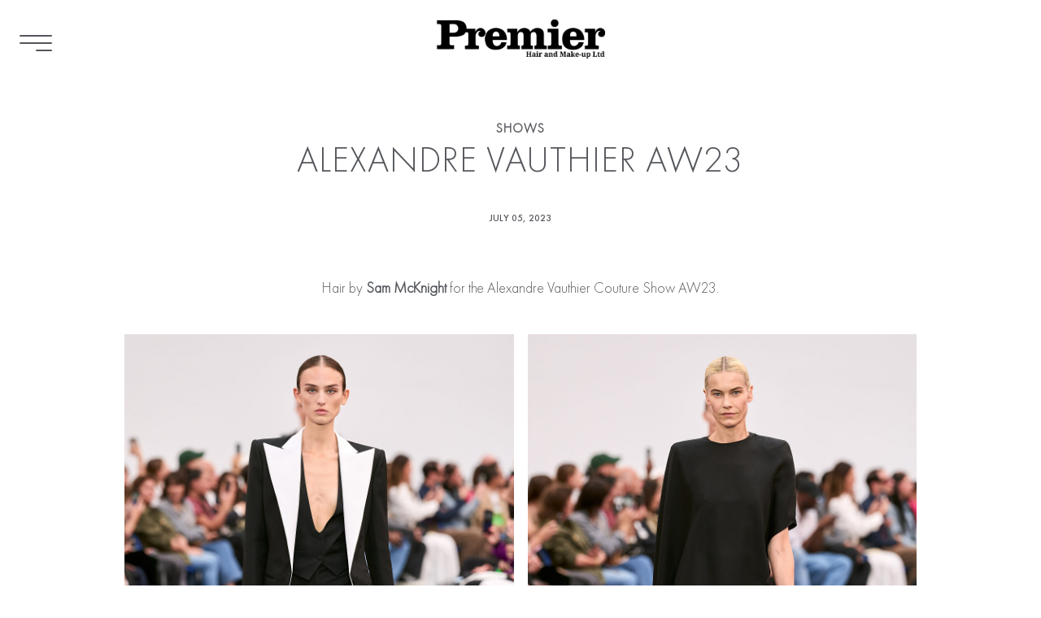

--- FILE ---
content_type: text/html; charset=UTF-8
request_url: https://www.premierhairandmakeup.com/news/3135-alexandre-vauthier-aw23/
body_size: 14574
content:
<!DOCTYPE html PUBLIC "-//W3C//DTD XHTML 1.0 Strict//EN" "http://www.w3.org/TR/xhtml1/DTD/xhtml1-strict.dtd">
<html xmlns="http://www.w3.org/1999/xhtml">
<head>
    <!--[if IE]><meta http-equiv="X-UA-Compatible" content="IE=edge,chrome=1"><![endif]-->
    <meta name="viewport" content="width=device-width,initial-scale=1" />
        <script type="text/javascript" src="https://www.premierhairandmakeup.com/js/jquery/jquery-1.11.0.min.js"></script>
    <script type="text/javascript" src="https://www.premierhairandmakeup.com/js/lazyload/jquery.lazyload.min.js" ></script>
    <script type="text/javascript" src="https://www.premierhairandmakeup.com/js/smartresize/smartresize.js" ></script>
    <script type="text/javascript" src="https://www.premierhairandmakeup.com/js/list/mediaslide.list.js" ></script>
    <script type="text/javascript" src="https://www.premierhairandmakeup.com/js/nanoscroller/jquery.nanoscroller.js" ></script>
    <script type="text/javascript" src="https://www.premierhairandmakeup.com/js/upload/jquery.form.min.js" ></script>
    <script type="text/javascript" src="https://static21.mediaslide.com/1.2/js/book/mediaslide.book.min.js"></script>
    <script type="text/javascript" src="https://www.premierhairandmakeup.com/js/infinitescroll/jquery.infinitescroll.min.js" ></script>
    <script type="text/javascript" src="https://www.premierhairandmakeup.com/js/masonry/masonry.pkgd.min.js"></script>
    <script type="text/javascript" src="https://www.premierhairandmakeup.com/js/slick/slick.js"></script>
    <script src="https://ajax.googleapis.com/ajax/libs/jqueryui/1.8/jquery-ui.min.js"></script>
    <script src='https://www.google.com/recaptcha/api.js'></script>
    <link href="https://www.premierhairandmakeup.com/js/slick/slick.css" rel="stylesheet" type="text/css" />
    <link href="https://www.premierhairandmakeup.com/js/slick/slick-theme.css" rel="stylesheet" type="text/css" />
    <link href="https://www.premierhairandmakeup.com/js/rrssb/rrssb.css" rel="stylesheet" type="text/css" />
    <link href="https://www.premierhairandmakeup.com/css/mediaslide.css?v=1.1" rel="stylesheet" type="text/css" />
    <link href="https://www.premierhairandmakeup.com/css/responsive.css?v=1.0" rel="stylesheet" type="text/css" />
    <link href="https://www.premierhairandmakeup.com/css/hover.css" rel="stylesheet" type="text/css" />
    <link href="https://www.premierhairandmakeup.com/css/animate.min.css" rel="stylesheet" type="text/css" />
    <link rel="stylesheet" href="https://www.premierhairandmakeup.com/js/font-awesome/css/font-awesome.min.css">
    <link rel="icon" href="https://www.premierhairandmakeup.com/images/favicon.ico" />
    <!-- Opera Speed Dial -->
    <link rel="icon" type="image/png" href="https://www.premierhairandmakeup.com/favicon/fav_opera.png" />
    <!-- Standard Favicon -->
    <link rel="icon" type="image/x-icon" href="https://www.premierhairandmakeup.com/favicon/favicon.ico" />
    <!-- For iPhone: -->
    <link rel="apple-touch-icon-precomposed" href="https://www.premierhairandmakeup.com/favicon/fav_iphone.png" />
    <!-- For iPad: -->
    <link rel="apple-touch-icon-precomposed" sizes="72x72" href="https://www.premierhairandmakeup.com/favicon/fav_ipad.png" />
    <!-- For iPhone 4 Retina display: -->
    <link rel="apple-touch-icon-precomposed" sizes="114x114" href="https://www.premierhairandmakeup.com/favicon/fav_iphoneRT.png" />
    <script src='https://www.google.com/recaptcha/api.js'></script>
        <title>ALEXANDRE VAUTHIER AW23</title>
<meta http-equiv="Content-Type" content="text/xhtml+xml; charset=utf-8" />
<meta name="robots" content="index, follow, all" />
<meta name="AUTHOR" content="mediaslide.com" />
<meta name="copyright" content="mediaslide.com" />

<!-- for Google -->
<meta name="description" content="Hair by Sam McKnight for the Alexandre Vauthier Couture Show AW23." />
<meta name="keywords" content="Shows" />

<!-- for Facebook -->          
<meta property="og:title" content="ALEXANDRE VAUTHIER AW23" />
<meta property="og:type" content="article" />
<meta property="og:image" content="https://mediaslide-europe.storage.googleapis.com/premierhairandmakeup/pictures/1/5164/large-1688559418-1802e70760eaaf1f4789ef3bb378e845.jpg" />
<meta property="og:url" content="https://www.premierhairandmakeup.com/news/3135-alexandre-vauthier-aw23/" />
<meta property="og:description" content="Hair by Sam McKnight for the Alexandre Vauthier Couture Show AW23." />

<!-- for Twitter -->          
<meta name="twitter:card" content="summary" />
<meta name="twitter:title" content="ALEXANDRE VAUTHIER AW23" />
<meta name="twitter:description" content="Hair by Sam McKnight for the Alexandre Vauthier Couture Show AW23." />
<meta name="twitter:image" content="https://mediaslide-europe.storage.googleapis.com/premierhairandmakeup/pictures/1/5164/large-1688559418-1802e70760eaaf1f4789ef3bb378e845.jpg" />
</head>
<body style="position: relative"><div class="menuMap">
    <div class="menuClose">
        <a href="#" onclick="closeMenuMap(); return false;">
            <!DOCTYPE svg PUBLIC '-//W3C//DTD SVG 1.1//EN' 'http://www.w3.org/Graphics/SVG/1.1/DTD/svg11.dtd'>
            <svg width="100%" version="1.1" xmlns="http://www.w3.org/2000/svg" height="100%" viewBox="0 0 64 64" xmlns:xlink="http://www.w3.org/1999/xlink" enable-background="new 0 0 64 64">
                <g>
                    <path fill="#FFFFFF" d="M28.941,31.786L0.613,60.114c-0.787,0.787-0.787,2.062,0,2.849c0.393,0.394,0.909,0.59,1.424,0.59   c0.516,0,1.031-0.196,1.424-0.59l28.541-28.541l28.541,28.541c0.394,0.394,0.909,0.59,1.424,0.59c0.515,0,1.031-0.196,1.424-0.59   c0.787-0.787,0.787-2.062,0-2.849L35.064,31.786L63.41,3.438c0.787-0.787,0.787-2.062,0-2.849c-0.787-0.786-2.062-0.786-2.848,0   L32.003,29.15L3.441,0.59c-0.787-0.786-2.061-0.786-2.848,0c-0.787,0.787-0.787,2.062,0,2.849L28.941,31.786z"/>
                </g>
            </svg>
        </a>
    </div>
    <div id="menuContentNav" class="menuContent">
        <ul id="nav">
            <li>
                <a href="https://www.premierhairandmakeup.com/">Home</a>
            </li>
            <li>
                <a href="https://www.premierhairandmakeup.com/hair/">Hair</a>
            </li>
            <li>
                <a href="https://www.premierhairandmakeup.com/makeup/">Make-up</a>
            </li>
            <li>
                <a href="https://www.premierhairandmakeup.com/grooming/">Grooming</a>
            </li>
            <li>
                <a href="https://www.premierhairandmakeup.com/nails/">Nails</a>
            </li>
            <li>
                <a href="https://www.premierhairandmakeup.com/stylists/">Stylists</a>
            </li>
            <li>
                <a href="https://www.premierhairandmakeup.com/special-bookings/">Special Bookings</a>
            </li>
            <li>
                <a href="https://www.premierhairandmakeup.com/premier-atelier/">Premier Atelier</a>
            </li>
            <li>
                <a href="https://www.premierhairandmakeup.com/about/">About</a>
            </li>
            <li>
                <a href="https://www.premierhairandmakeup.com/contact/">Contact</a>
            </li>
            <li>
                <a href="https://www.premierhairandmakeup.com/news/">Latest News</a>
            </li>
        </ul>
    </div>
</div>
<div class="menu">
    <div class="menuDesktop">
        <div class="menuList">
            <div class="menuContent">
                <a href="#" onclick="openMenuMap(); return false;">
                    <!-- Generator: Adobe Illustrator 16.0.0, SVG Export Plug-In . SVG Version: 6.00 Build 0)  -->
                    <!DOCTYPE svg PUBLIC "-//W3C//DTD SVG 1.1//EN" "http://www.w3.org/Graphics/SVG/1.1/DTD/svg11.dtd">
                    <div class="menuDesktopReoder">
                        <div class="hamburgerContainer">
                            <div class="hamburgerBorder"></div>
                            <div class="hamburgerBorder"></div>
                            <div class="hamburgerBorder hamburgerBorderThird"></div>
                        </div>
                    </div>
                </a>
            </div>
        </div>
        <div class="menuLogo">
            <div class="menuContent" style="position: relative;">
                <a href="https://www.premierhairandmakeup.com/">
                    <img src="https://www.premierhairandmakeup.com/images/logo.png" style="width: 208px" alt="Premier Hair and Make-up" title="Premier Hair and Make-up" pagespeed_no_transform />
                </a>
                                <div class="menuDesktopContent"></div>
            </div>
        </div>
        <div class="menuFilter">
            <div class="menuContent">
                <div class="menuOptions">
                                                                            </div>
                            </div>
        </div>
        <div class="clear"></div>
    </div>
    <div class="menuMobile">
        <div id="mobile-menu">
            <div>
                <a id="mobile-menu-open" onclick="return false;" href="#">
                    <div class="hamburgerContainer" style="width: 30px; position: absolute; left: 11px; top: -2px;">
                        <div class="hamburgerBorder" style="margin-bottom: 4px;"></div>
                        <div class="hamburgerBorder" style="margin-bottom: 4px;"></div>
                        <div class="hamburgerBorder" style="margin-bottom: 4px;"></div>
                    </div>
                </a>
            </div>
                            <div class="logoMobile">
                    <a href="https://www.premierhairandmakeup.com/">
                        <img src="https://www.premierhairandmakeup.com/images/logo.png" style="width: 100%; padding-top: 10px;" pagespeed_no_transform />
                    </a>
                </div>
                        <div style="position: absolute; top: -20px; right: -4px;">
                <div class="menuFilter">
                    <div class="menuContent">
                        <div class="menuOptions">
                                                                                                                                                                                                                                                        </div>
                                            </div>
                </div>
            </div>
        </div>
        <div id="mobile-menu-content">
            <div class="menuClose" style="width: 16px;">
                <a href="#" onclick="closeMobileMenu(); return false;">
                    <!DOCTYPE svg PUBLIC '-//W3C//DTD SVG 1.1//EN' 'http://www.w3.org/Graphics/SVG/1.1/DTD/svg11.dtd'>
                    <svg width="100%" version="1.1" xmlns="http://www.w3.org/2000/svg" height="100%" viewBox="0 0 64 64" xmlns:xlink="http://www.w3.org/1999/xlink" enable-background="new 0 0 64 64">
                        <g>
                            <path fill="#FFFFFF" d="M28.941,31.786L0.613,60.114c-0.787,0.787-0.787,2.062,0,2.849c0.393,0.394,0.909,0.59,1.424,0.59   c0.516,0,1.031-0.196,1.424-0.59l28.541-28.541l28.541,28.541c0.394,0.394,0.909,0.59,1.424,0.59c0.515,0,1.031-0.196,1.424-0.59   c0.787-0.787,0.787-2.062,0-2.849L35.064,31.786L63.41,3.438c0.787-0.787,0.787-2.062,0-2.849c-0.787-0.786-2.062-0.786-2.848,0   L32.003,29.15L3.441,0.59c-0.787-0.786-2.061-0.786-2.848,0c-0.787,0.787-0.787,2.062,0,2.849L28.941,31.786z"/>
                        </g>
                    </svg>
                </a>
            </div>
            <ul id="nav">
                <li>
                    <a href="https://www.premierhairandmakeup.com/">Home</a>
                </li>
                <li>
                    <a href="https://www.premierhairandmakeup.com/hair/">Hair</a>
                </li>
                <li>
                    <a href="https://www.premierhairandmakeup.com/makeup/">Make-up</a>
                </li>
                <li>
                    <a href="https://www.premierhairandmakeup.com/grooming/">Grooming</a>
                </li>
                <!--                <li>-->
                <!--                    <a href="http://--><!--/hair-and-makeup/">Hair and Make-up</a>-->
                <!--                </li>-->
                <li>
                    <a href="https://www.premierhairandmakeup.com/nails/">Nails</a>
                </li>
                <li>
                    <a href="https://www.premierhairandmakeup.com/stylists/">Stylists</a>
                </li>
                <li>
                    <a href="https://www.premierhairandmakeup.com/special-bookings/">Special Bookings</a>
                </li>
                <li>
                    <a href="https://www.premierhairandmakeup.com/premier-atelier/">Premier Atelier</a>
                </li>
                <li>
                    <a href="https://www.premierhairandmakeup.com/about/">about</a>
                </li>
                <li>
                    <a href="https://www.premierhairandmakeup.com/contact/">contact</a>
                </li>
                <li>
                    <a href="https://www.premierhairandmakeup.com/news/">Latest News</a>
                </li>
            </ul>
        </div>
        <div id="searchBar" class="submenu">
            <div class="searchBarInput">
                <input type="text" name="searchModels" class="searchModels" placeholder="Type any name" />
            </div>
        </div>
    </div>
</div>
<script>
    $(document).ready(function () {
        openMenuMap = function () {
            var window_top = $(window).scrollTop();
            $('.menuMap').animate({
                "top": 0,
            }, 1000, 'easeOutExpo');
            $('.menuList').css('opacity', 0);
            $('body').css('overflow', 'hidden');
            hideMenuSubOptions();
        };
        closeMenuMap = function () {
            $('.menuMap').animate({
                "top": $(window).height() * -1,
            }, 1000, 'easeOutExpo');
            $('.menuList').css('opacity', 1);
            $('body').css('overflow', 'visible');
        };

        showMenuSubOptions = function () {
            $('.page, #navigation, .footer, .menuList, .menuLogo').css({
                'opacity': 0.3
            });
            $('.menuSubOptions').css({
                'z-index' : 1,
                'opacity': 1
            });
            $('.menuOption').css({
                'color': '#FFFFFF',
                'z-index': 2
            });
            $('.menuSubOptions').css('right', 0);
            $('.menuSubOptions').css('pointer-events', 'auto');
            $('.menuOption span').html('Close');
            $('.menuOption span').parent().attr('onclick', 'hideMenuSubOptions(); return false;')
        };

        showMenuSubOptionsAuto = function () {
            $('.menuSubOptions').css({
                'z-index' : 1,
                'opacity': 1
            });
            $('.menuOption').css({
                'color': '#FFFFFF',
                'z-index': 2
            });
            $('.menuSubOptions').css('right', 0);
            $('.menuSubOptions').css('pointer-events', 'auto');
            $('.menuOption span').html('Close');
            $('.menuOption span').parent().attr('onclick', 'hideMenuSubOptions(); return false;')
        };

        hideMenuSubOptions = function () {
            $('.page, #navigation, .footer, .menuList, .menuLogo').css({
                'opacity': 1
            });
            $('.menuSubOptions').css({
                'z-index' : -1,
//				'opacity': 0
            });
            $('.menuOption').css({
                'color': '#53565Menub',
                'z-index': 1
            });
            var more_right = 0;
            if($(window).width() < 750) {
                more_right = 250;
            }
            $('.menuSubOptions').css('right', -$('.menuSubOptions').outerWidth() - more_right);
            $('.menuSubOptions').css('pointer-events', 'none');
            $('.menuOption span').html('Menu');
            $('.menuOption span').parent().attr('onclick', 'showMenuSubOptions(); return false;')
        };

        $('.showMonths').click(function () {
            $(this).siblings('.showOnClick').slideDown();
        });
        $('.menuSearchIcon').click(function () {
            $('#searchNews').submit();
        });
        $("#searchValueNew").on('keyup', function(event){
            if(event.which == 13) {
                $('#searchNews').submit();
            }
        });
        $(document).on('keyup', function (event) {
            if (event.keyCode == 27) {
                closeMenuMap();
            }
        });

        $('#mobile-menu-open').click(function () {

            $('.hamburgerBorder:nth-child(3)').animate({
                width: '100%',
            }, 500, function() {
                openMobileMenu();
            });

        });

        $('.menuDesktopReoder').hover(function () {
            $('.hamburgerBorder:nth-child(3)').animate({
                "width": "100%"
            }, {
                duration: 500,
            });
        }, function () {
            $('.hamburgerBorder:nth-child(3)').animate({
                "width": "50%"
            }, {
                duration: 500,
            });
        });
    });
</script>
<div class="newsDetailPopup">
    <div class="newsDetailPopupContainer">
        <div class="newsDetailPopupContent">
            <div class="newsDetailBook">
                                    <div> 
                        <span style="position: relative; display: inline-block;">
                            <div class="topLeft">
                                <div class="modelBookPrev">
                                    Prev
                                </div>
                            </div>
                            <div class="bottomRight" style="bottom: 6px; right: -27px;">
                                <div class="modelBookNext">
                                    Next
                                </div>
                            </div>
                            <img src="https://www.premierhairandmakeup.com/images/grey.gif" data-lazy="https://mediaslide-europe.storage.googleapis.com/premierhairandmakeup/pictures/1/5164/large-1688559418-1802e70760eaaf1f4789ef3bb378e845.jpg" />
                       </span>
                    </div>                    <div> 
                        <span style="position: relative; display: inline-block;">
                            <div class="topLeft">
                                <div class="modelBookPrev">
                                    Prev
                                </div>
                            </div>
                            <div class="bottomRight" style="bottom: 6px; right: -27px;">
                                <div class="modelBookNext">
                                    Next
                                </div>
                            </div>
                            <img src="https://www.premierhairandmakeup.com/images/grey.gif" data-lazy="https://mediaslide-europe.storage.googleapis.com/premierhairandmakeup/pictures/1/5164/large-1688559389-9501f1383dae2ed15977d2eb545b29b3.jpg" />
                       </span>
                    </div>                    <div> 
                        <span style="position: relative; display: inline-block;">
                            <div class="topLeft">
                                <div class="modelBookPrev">
                                    Prev
                                </div>
                            </div>
                            <div class="bottomRight" style="bottom: 6px; right: -27px;">
                                <div class="modelBookNext">
                                    Next
                                </div>
                            </div>
                            <img src="https://www.premierhairandmakeup.com/images/grey.gif" data-lazy="https://mediaslide-europe.storage.googleapis.com/premierhairandmakeup/pictures/1/5164/large-1688559396-e6d633cda3b8e477f2708260e52ff2b3.jpg" />
                       </span>
                    </div>                    <div> 
                        <span style="position: relative; display: inline-block;">
                            <div class="topLeft">
                                <div class="modelBookPrev">
                                    Prev
                                </div>
                            </div>
                            <div class="bottomRight" style="bottom: 6px; right: -27px;">
                                <div class="modelBookNext">
                                    Next
                                </div>
                            </div>
                            <img src="https://www.premierhairandmakeup.com/images/grey.gif" data-lazy="https://mediaslide-europe.storage.googleapis.com/premierhairandmakeup/pictures/1/5164/large-1688559425-434ae19d68f4c9b80dace4f1caa7fb0a.jpg" />
                       </span>
                    </div>                    <div> 
                        <span style="position: relative; display: inline-block;">
                            <div class="topLeft">
                                <div class="modelBookPrev">
                                    Prev
                                </div>
                            </div>
                            <div class="bottomRight" style="bottom: 6px; right: -27px;">
                                <div class="modelBookNext">
                                    Next
                                </div>
                            </div>
                            <img src="https://www.premierhairandmakeup.com/images/grey.gif" data-lazy="https://mediaslide-europe.storage.googleapis.com/premierhairandmakeup/pictures/1/5164/large-1688559432-4d2a5f11d4aad8f505f5c3fca239b03c.jpg" />
                       </span>
                    </div>                    <div> 
                        <span style="position: relative; display: inline-block;">
                            <div class="topLeft">
                                <div class="modelBookPrev">
                                    Prev
                                </div>
                            </div>
                            <div class="bottomRight" style="bottom: 6px; right: -27px;">
                                <div class="modelBookNext">
                                    Next
                                </div>
                            </div>
                            <img src="https://www.premierhairandmakeup.com/images/grey.gif" data-lazy="https://mediaslide-europe.storage.googleapis.com/premierhairandmakeup/pictures/1/5164/large-1688559382-6e3442be58730faa6f734942e48f8971.jpg" />
                       </span>
                    </div>                    <div> 
                        <span style="position: relative; display: inline-block;">
                            <div class="topLeft">
                                <div class="modelBookPrev">
                                    Prev
                                </div>
                            </div>
                            <div class="bottomRight" style="bottom: 6px; right: -27px;">
                                <div class="modelBookNext">
                                    Next
                                </div>
                            </div>
                            <img src="https://www.premierhairandmakeup.com/images/grey.gif" data-lazy="https://mediaslide-europe.storage.googleapis.com/premierhairandmakeup/pictures/1/5164/large-1688559374-005a62bec0539841a3eaeb376499fb70.jpg" />
                       </span>
                    </div>                    <div> 
                        <span style="position: relative; display: inline-block;">
                            <div class="topLeft">
                                <div class="modelBookPrev">
                                    Prev
                                </div>
                            </div>
                            <div class="bottomRight" style="bottom: 6px; right: -27px;">
                                <div class="modelBookNext">
                                    Next
                                </div>
                            </div>
                            <img src="https://www.premierhairandmakeup.com/images/grey.gif" data-lazy="https://mediaslide-europe.storage.googleapis.com/premierhairandmakeup/pictures/1/5164/large-1688559366-3b35130bd5beaf4d0a82b33a580b907b.jpg" />
                       </span>
                    </div>                    <div> 
                        <span style="position: relative; display: inline-block;">
                            <div class="topLeft">
                                <div class="modelBookPrev">
                                    Prev
                                </div>
                            </div>
                            <div class="bottomRight" style="bottom: 6px; right: -27px;">
                                <div class="modelBookNext">
                                    Next
                                </div>
                            </div>
                            <img src="https://www.premierhairandmakeup.com/images/grey.gif" data-lazy="https://mediaslide-europe.storage.googleapis.com/premierhairandmakeup/pictures/1/5164/large-1688559403-339e8f10e14016f250502bdd55f12a66.jpg" />
                       </span>
                    </div>                    <div> 
                        <span style="position: relative; display: inline-block;">
                            <div class="topLeft">
                                <div class="modelBookPrev">
                                    Prev
                                </div>
                            </div>
                            <div class="bottomRight" style="bottom: 6px; right: -27px;">
                                <div class="modelBookNext">
                                    Next
                                </div>
                            </div>
                            <img src="https://www.premierhairandmakeup.com/images/grey.gif" data-lazy="https://mediaslide-europe.storage.googleapis.com/premierhairandmakeup/pictures/1/5164/large-1688559410-546aef136710296a5c6d4dc5ee9e2b86.jpg" />
                       </span>
                    </div>                    <div> 
                        <span style="position: relative; display: inline-block;">
                            <div class="topLeft">
                                <div class="modelBookPrev">
                                    Prev
                                </div>
                            </div>
                            <div class="bottomRight" style="bottom: 6px; right: -27px;">
                                <div class="modelBookNext">
                                    Next
                                </div>
                            </div>
                            <img src="https://www.premierhairandmakeup.com/images/grey.gif" data-lazy="https://mediaslide-europe.storage.googleapis.com/premierhairandmakeup/pictures/1/5164/large-1688559439-6477c4ec52b02bf70e122dadba931ae0.jpg" />
                       </span>
                    </div>                    <div> 
                        <span style="position: relative; display: inline-block;">
                            <div class="topLeft">
                                <div class="modelBookPrev">
                                    Prev
                                </div>
                            </div>
                            <div class="bottomRight" style="bottom: 6px; right: -27px;">
                                <div class="modelBookNext">
                                    Next
                                </div>
                            </div>
                            <img src="https://www.premierhairandmakeup.com/images/grey.gif" data-lazy="https://mediaslide-europe.storage.googleapis.com/premierhairandmakeup/pictures/1/5164/large-1688559446-19799fda804d42b10f06e013cf6bd4d9.jpg" />
                       </span>
                    </div>                    <div> 
                        <span style="position: relative; display: inline-block;">
                            <div class="topLeft">
                                <div class="modelBookPrev">
                                    Prev
                                </div>
                            </div>
                            <div class="bottomRight" style="bottom: 6px; right: -27px;">
                                <div class="modelBookNext">
                                    Next
                                </div>
                            </div>
                            <img src="https://www.premierhairandmakeup.com/images/grey.gif" data-lazy="https://mediaslide-europe.storage.googleapis.com/premierhairandmakeup/pictures/1/5164/large-1688559453-f8cb6a366424e2e319c2cac89ae9464d.jpg" />
                       </span>
                    </div>                    <div> 
                        <span style="position: relative; display: inline-block;">
                            <div class="topLeft">
                                <div class="modelBookPrev">
                                    Prev
                                </div>
                            </div>
                            <div class="bottomRight" style="bottom: 6px; right: -27px;">
                                <div class="modelBookNext">
                                    Next
                                </div>
                            </div>
                            <img src="https://www.premierhairandmakeup.com/images/grey.gif" data-lazy="https://mediaslide-europe.storage.googleapis.com/premierhairandmakeup/pictures/1/5164/large-1688559460-f3903d269c6b48a0c57d8b89049eb9e0.jpg" />
                       </span>
                    </div>                    <div> 
                        <span style="position: relative; display: inline-block;">
                            <div class="topLeft">
                                <div class="modelBookPrev">
                                    Prev
                                </div>
                            </div>
                            <div class="bottomRight" style="bottom: 6px; right: -27px;">
                                <div class="modelBookNext">
                                    Next
                                </div>
                            </div>
                            <img src="https://www.premierhairandmakeup.com/images/grey.gif" data-lazy="https://mediaslide-europe.storage.googleapis.com/premierhairandmakeup/pictures/1/5164/large-1688559468-c822a18fc8a727fcded6c45da4d75e2a.jpg" />
                       </span>
                    </div>                    <div> 
                        <span style="position: relative; display: inline-block;">
                            <div class="topLeft">
                                <div class="modelBookPrev">
                                    Prev
                                </div>
                            </div>
                            <div class="bottomRight" style="bottom: 6px; right: -27px;">
                                <div class="modelBookNext">
                                    Next
                                </div>
                            </div>
                            <img src="https://www.premierhairandmakeup.com/images/grey.gif" data-lazy="https://mediaslide-europe.storage.googleapis.com/premierhairandmakeup/pictures/1/5164/large-1688559475-4d5039142a9196f7a68b9b820fc67a23.jpg" />
                       </span>
                    </div>                    <div> 
                        <span style="position: relative; display: inline-block;">
                            <div class="topLeft">
                                <div class="modelBookPrev">
                                    Prev
                                </div>
                            </div>
                            <div class="bottomRight" style="bottom: 6px; right: -27px;">
                                <div class="modelBookNext">
                                    Next
                                </div>
                            </div>
                            <img src="https://www.premierhairandmakeup.com/images/grey.gif" data-lazy="https://mediaslide-europe.storage.googleapis.com/premierhairandmakeup/pictures/1/5164/large-1688559482-301528a6386bf6c239cd10f0165eef74.jpg" />
                       </span>
                    </div>                    <div> 
                        <span style="position: relative; display: inline-block;">
                            <div class="topLeft">
                                <div class="modelBookPrev">
                                    Prev
                                </div>
                            </div>
                            <div class="bottomRight" style="bottom: 6px; right: -27px;">
                                <div class="modelBookNext">
                                    Next
                                </div>
                            </div>
                            <img src="https://www.premierhairandmakeup.com/images/grey.gif" data-lazy="https://mediaslide-europe.storage.googleapis.com/premierhairandmakeup/pictures/1/5164/large-1688559490-42992a4a997a1cc04a399da6d3ed00f0.jpg" />
                       </span>
                    </div>                    <div> 
                        <span style="position: relative; display: inline-block;">
                            <div class="topLeft">
                                <div class="modelBookPrev">
                                    Prev
                                </div>
                            </div>
                            <div class="bottomRight" style="bottom: 6px; right: -27px;">
                                <div class="modelBookNext">
                                    Next
                                </div>
                            </div>
                            <img src="https://www.premierhairandmakeup.com/images/grey.gif" data-lazy="https://mediaslide-europe.storage.googleapis.com/premierhairandmakeup/pictures/1/5164/large-1688559497-3a30d9a30ae91459c8008fd8edf75306.jpg" />
                       </span>
                    </div>                    <div> 
                        <span style="position: relative; display: inline-block;">
                            <div class="topLeft">
                                <div class="modelBookPrev">
                                    Prev
                                </div>
                            </div>
                            <div class="bottomRight" style="bottom: 6px; right: -27px;">
                                <div class="modelBookNext">
                                    Next
                                </div>
                            </div>
                            <img src="https://www.premierhairandmakeup.com/images/grey.gif" data-lazy="https://mediaslide-europe.storage.googleapis.com/premierhairandmakeup/pictures/1/5164/large-1688559503-33e4aa8057d2d661eecf62d06f5479d8.jpg" />
                       </span>
                    </div>                    <div> 
                        <span style="position: relative; display: inline-block;">
                            <div class="topLeft">
                                <div class="modelBookPrev">
                                    Prev
                                </div>
                            </div>
                            <div class="bottomRight" style="bottom: 6px; right: -27px;">
                                <div class="modelBookNext">
                                    Next
                                </div>
                            </div>
                            <img src="https://www.premierhairandmakeup.com/images/grey.gif" data-lazy="https://mediaslide-europe.storage.googleapis.com/premierhairandmakeup/pictures/1/5164/large-1688559510-1382d9ea3b6e09d6d1b32f8b76b3cc2a.jpg" />
                       </span>
                    </div>                    <div> 
                        <span style="position: relative; display: inline-block;">
                            <div class="topLeft">
                                <div class="modelBookPrev">
                                    Prev
                                </div>
                            </div>
                            <div class="bottomRight" style="bottom: 6px; right: -27px;">
                                <div class="modelBookNext">
                                    Next
                                </div>
                            </div>
                            <img src="https://www.premierhairandmakeup.com/images/grey.gif" data-lazy="https://mediaslide-europe.storage.googleapis.com/premierhairandmakeup/pictures/1/5164/large-1688559517-932b6f1235e640b3416f1538b3d39113.jpg" />
                       </span>
                    </div>                    <div> 
                        <span style="position: relative; display: inline-block;">
                            <div class="topLeft">
                                <div class="modelBookPrev">
                                    Prev
                                </div>
                            </div>
                            <div class="bottomRight" style="bottom: 6px; right: -27px;">
                                <div class="modelBookNext">
                                    Next
                                </div>
                            </div>
                            <img src="https://www.premierhairandmakeup.com/images/grey.gif" data-lazy="https://mediaslide-europe.storage.googleapis.com/premierhairandmakeup/pictures/1/5164/large-1688559524-0065ac077a90dd57dda580f258081216.jpg" />
                       </span>
                    </div>                    <div> 
                        <span style="position: relative; display: inline-block;">
                            <div class="topLeft">
                                <div class="modelBookPrev">
                                    Prev
                                </div>
                            </div>
                            <div class="bottomRight" style="bottom: 6px; right: -27px;">
                                <div class="modelBookNext">
                                    Next
                                </div>
                            </div>
                            <img src="https://www.premierhairandmakeup.com/images/grey.gif" data-lazy="https://mediaslide-europe.storage.googleapis.com/premierhairandmakeup/pictures/1/5164/large-1688559531-0bb54c269ec17930ab71d2e4cd28e5bb.jpg" />
                       </span>
                    </div>                    <div> 
                        <span style="position: relative; display: inline-block;">
                            <div class="topLeft">
                                <div class="modelBookPrev">
                                    Prev
                                </div>
                            </div>
                            <div class="bottomRight" style="bottom: 6px; right: -27px;">
                                <div class="modelBookNext">
                                    Next
                                </div>
                            </div>
                            <img src="https://www.premierhairandmakeup.com/images/grey.gif" data-lazy="https://mediaslide-europe.storage.googleapis.com/premierhairandmakeup/pictures/1/5164/large-1688559538-18b020d16ad745d77a1dffda7c1d5209.jpg" />
                       </span>
                    </div>                    <div> 
                        <span style="position: relative; display: inline-block;">
                            <div class="topLeft">
                                <div class="modelBookPrev">
                                    Prev
                                </div>
                            </div>
                            <div class="bottomRight" style="bottom: 6px; right: -27px;">
                                <div class="modelBookNext">
                                    Next
                                </div>
                            </div>
                            <img src="https://www.premierhairandmakeup.com/images/grey.gif" data-lazy="https://mediaslide-europe.storage.googleapis.com/premierhairandmakeup/pictures/1/5164/large-1688559545-1727bb79be386bd85339e5b651e9e068.jpg" />
                       </span>
                    </div>                    <div> 
                        <span style="position: relative; display: inline-block;">
                            <div class="topLeft">
                                <div class="modelBookPrev">
                                    Prev
                                </div>
                            </div>
                            <div class="bottomRight" style="bottom: 6px; right: -27px;">
                                <div class="modelBookNext">
                                    Next
                                </div>
                            </div>
                            <img src="https://www.premierhairandmakeup.com/images/grey.gif" data-lazy="https://mediaslide-europe.storage.googleapis.com/premierhairandmakeup/pictures/1/5164/large-1688559552-ba692a83cd391fe7a149a6fd602949b0.jpg" />
                       </span>
                    </div>                    <div> 
                        <span style="position: relative; display: inline-block;">
                            <div class="topLeft">
                                <div class="modelBookPrev">
                                    Prev
                                </div>
                            </div>
                            <div class="bottomRight" style="bottom: 6px; right: -27px;">
                                <div class="modelBookNext">
                                    Next
                                </div>
                            </div>
                            <img src="https://www.premierhairandmakeup.com/images/grey.gif" data-lazy="https://mediaslide-europe.storage.googleapis.com/premierhairandmakeup/pictures/1/5164/large-1688559559-aa6a9d0afbdf52f3d370c63cc771a0ac.jpg" />
                       </span>
                    </div>                    <div> 
                        <span style="position: relative; display: inline-block;">
                            <div class="topLeft">
                                <div class="modelBookPrev">
                                    Prev
                                </div>
                            </div>
                            <div class="bottomRight" style="bottom: 6px; right: -27px;">
                                <div class="modelBookNext">
                                    Next
                                </div>
                            </div>
                            <img src="https://www.premierhairandmakeup.com/images/grey.gif" data-lazy="https://mediaslide-europe.storage.googleapis.com/premierhairandmakeup/pictures/1/5164/large-1688559566-77c36922679a4839291cf78217fdc061.jpg" />
                       </span>
                    </div>                    <div> 
                        <span style="position: relative; display: inline-block;">
                            <div class="topLeft">
                                <div class="modelBookPrev">
                                    Prev
                                </div>
                            </div>
                            <div class="bottomRight" style="bottom: 6px; right: -27px;">
                                <div class="modelBookNext">
                                    Next
                                </div>
                            </div>
                            <img src="https://www.premierhairandmakeup.com/images/grey.gif" data-lazy="https://mediaslide-europe.storage.googleapis.com/premierhairandmakeup/pictures/1/5164/large-1688559573-486499d630b55fb8d40fd60ee2405a66.jpg" />
                       </span>
                    </div>                    <div> 
                        <span style="position: relative; display: inline-block;">
                            <div class="topLeft">
                                <div class="modelBookPrev">
                                    Prev
                                </div>
                            </div>
                            <div class="bottomRight" style="bottom: 6px; right: -27px;">
                                <div class="modelBookNext">
                                    Next
                                </div>
                            </div>
                            <img src="https://www.premierhairandmakeup.com/images/grey.gif" data-lazy="https://mediaslide-europe.storage.googleapis.com/premierhairandmakeup/pictures/1/5164/large-1688559580-6c6eeee94ebaf81824947586466fcdcb.jpg" />
                       </span>
                    </div>                    <div> 
                        <span style="position: relative; display: inline-block;">
                            <div class="topLeft">
                                <div class="modelBookPrev">
                                    Prev
                                </div>
                            </div>
                            <div class="bottomRight" style="bottom: 6px; right: -27px;">
                                <div class="modelBookNext">
                                    Next
                                </div>
                            </div>
                            <img src="https://www.premierhairandmakeup.com/images/grey.gif" data-lazy="https://mediaslide-europe.storage.googleapis.com/premierhairandmakeup/pictures/1/5164/large-1688559587-5aabb8a154e9d2d9abf4aa3e2021b410.jpg" />
                       </span>
                    </div>                    <div> 
                        <span style="position: relative; display: inline-block;">
                            <div class="topLeft">
                                <div class="modelBookPrev">
                                    Prev
                                </div>
                            </div>
                            <div class="bottomRight" style="bottom: 6px; right: -27px;">
                                <div class="modelBookNext">
                                    Next
                                </div>
                            </div>
                            <img src="https://www.premierhairandmakeup.com/images/grey.gif" data-lazy="https://mediaslide-europe.storage.googleapis.com/premierhairandmakeup/pictures/1/5164/large-1688559594-50809352172784c9a7fcbf562385d71e.jpg" />
                       </span>
                    </div>                    <div> 
                        <span style="position: relative; display: inline-block;">
                            <div class="topLeft">
                                <div class="modelBookPrev">
                                    Prev
                                </div>
                            </div>
                            <div class="bottomRight" style="bottom: 6px; right: -27px;">
                                <div class="modelBookNext">
                                    Next
                                </div>
                            </div>
                            <img src="https://www.premierhairandmakeup.com/images/grey.gif" data-lazy="https://mediaslide-europe.storage.googleapis.com/premierhairandmakeup/pictures/1/5164/large-1688559602-95f0da4eb8c4a3c5fe1e6a80ba315df2.jpg" />
                       </span>
                    </div>                    <div> 
                        <span style="position: relative; display: inline-block;">
                            <div class="topLeft">
                                <div class="modelBookPrev">
                                    Prev
                                </div>
                            </div>
                            <div class="bottomRight" style="bottom: 6px; right: -27px;">
                                <div class="modelBookNext">
                                    Next
                                </div>
                            </div>
                            <img src="https://www.premierhairandmakeup.com/images/grey.gif" data-lazy="https://mediaslide-europe.storage.googleapis.com/premierhairandmakeup/pictures/1/5164/large-1688559610-5d0710c5f7103d7050f9cd2381bad185.jpg" />
                       </span>
                    </div>                    <div> 
                        <span style="position: relative; display: inline-block;">
                            <div class="topLeft">
                                <div class="modelBookPrev">
                                    Prev
                                </div>
                            </div>
                            <div class="bottomRight" style="bottom: 6px; right: -27px;">
                                <div class="modelBookNext">
                                    Next
                                </div>
                            </div>
                            <img src="https://www.premierhairandmakeup.com/images/grey.gif" data-lazy="https://mediaslide-europe.storage.googleapis.com/premierhairandmakeup/pictures/1/5164/large-1688559618-e5fd9c999d09084b41800d98f1d4effb.jpg" />
                       </span>
                    </div>                    <div> 
                        <span style="position: relative; display: inline-block;">
                            <div class="topLeft">
                                <div class="modelBookPrev">
                                    Prev
                                </div>
                            </div>
                            <div class="bottomRight" style="bottom: 6px; right: -27px;">
                                <div class="modelBookNext">
                                    Next
                                </div>
                            </div>
                            <img src="https://www.premierhairandmakeup.com/images/grey.gif" data-lazy="https://mediaslide-europe.storage.googleapis.com/premierhairandmakeup/pictures/1/5164/large-1688559625-195dfda36071beb29d30287d9fa3027d.jpg" />
                       </span>
                    </div>                    <div> 
                        <span style="position: relative; display: inline-block;">
                            <div class="topLeft">
                                <div class="modelBookPrev">
                                    Prev
                                </div>
                            </div>
                            <div class="bottomRight" style="bottom: 6px; right: -27px;">
                                <div class="modelBookNext">
                                    Next
                                </div>
                            </div>
                            <img src="https://www.premierhairandmakeup.com/images/grey.gif" data-lazy="https://mediaslide-europe.storage.googleapis.com/premierhairandmakeup/pictures/1/5164/large-1688559633-749d87be4530cf09642409dffe05b3c7.jpg" />
                       </span>
                    </div>            </div>
        </div>
    </div>
    <div class="menuClose hideNewsPopup">
        <!DOCTYPE svg PUBLIC '-//W3C//DTD SVG 1.1//EN' 'http://www.w3.org/Graphics/SVG/1.1/DTD/svg11.dtd'>
        <svg width="100%" version="1.1" xmlns="http://www.w3.org/2000/svg" height="100%" viewBox="0 0 64 64" xmlns:xlink="http://www.w3.org/1999/xlink" enable-background="new 0 0 64 64">
            <g>
                <path fill="#53565b" d="M28.941,31.786L0.613,60.114c-0.787,0.787-0.787,2.062,0,2.849c0.393,0.394,0.909,0.59,1.424,0.59   c0.516,0,1.031-0.196,1.424-0.59l28.541-28.541l28.541,28.541c0.394,0.394,0.909,0.59,1.424,0.59c0.515,0,1.031-0.196,1.424-0.59   c0.787-0.787,0.787-2.062,0-2.849L35.064,31.786L63.41,3.438c0.787-0.787,0.787-2.062,0-2.849c-0.787-0.786-2.062-0.786-2.848,0   L32.003,29.15L3.441,0.59c-0.787-0.786-2.061-0.786-2.848,0c-0.787,0.787-0.787,2.062,0,2.849L28.941,31.786z"/>
            </g>
        </svg>
    </div>
</div>

<script type="text/javascript" src="https://www.premierhairandmakeup.com/js/rrssb/rrssb.min.js"></script>

<div id="navigation" class="fade-delay-1" style="padding-bottom: 100px">
    <div class="newsDetail page">
        <div class="newsDetailContainer">
            <div class="newsDetailHeader">
                <div class="newsDetailHeaderCategory">
                    Shows                </div>
                <h1 class="newsDetailHeaderTitle">
                    ALEXANDRE VAUTHIER AW23                </h1>
                <div class="newsDetailHeaderDate">
                    July 05, 2023                </div>
                                 <div class="newsDetailHeaderContent">
                    Hair by <a href="https://www.premierhairandmakeup.com/hair/1-sam-mcknight-mbe/" target="_blank" style="font-weight: bold;">Sam McKnight</a> for the Alexandre Vauthier Couture Show AW23.
                 </div>            </div>
            <div class="newsDetailImage">
                                    <div class="fullSizeOnMobile" style="vertical-align: top; display: inline-block; width: calc(50% - 14px); padding-bottom: 10px; padding-right: 6px; ">
                        <img src="https://mediaslide-europe.storage.googleapis.com/premierhairandmakeup/pictures/1/5164/large-1688559418-1802e70760eaaf1f4789ef3bb378e845.jpg" alt="ALEXANDRE VAUTHIER AW23" title="ALEXANDRE VAUTHIER AW23" onclick='slickGoTo(0); return false;' style="max-width: 100%" />
                    </div>                    <div class="fullSizeOnMobile" style="vertical-align: top; display: inline-block; width: calc(50% - 14px); padding-bottom: 10px; padding-left: 6px; text-align: left">
                        <img src="https://mediaslide-europe.storage.googleapis.com/premierhairandmakeup/pictures/1/5164/large-1688559389-9501f1383dae2ed15977d2eb545b29b3.jpg" alt="ALEXANDRE VAUTHIER AW23" title="ALEXANDRE VAUTHIER AW23" onclick='slickGoTo(1); return false;' style="max-width: 100%" />
                    </div>                    <div class="fullSizeOnMobile" style="vertical-align: top; display: inline-block; width: calc(50% - 14px); padding-bottom: 10px; padding-right: 6px; text-align: right">
                        <img src="https://mediaslide-europe.storage.googleapis.com/premierhairandmakeup/pictures/1/5164/large-1688559396-e6d633cda3b8e477f2708260e52ff2b3.jpg" alt="ALEXANDRE VAUTHIER AW23" title="ALEXANDRE VAUTHIER AW23" onclick='slickGoTo(2); return false;' style="max-width: 100%" />
                    </div>                    <div class="fullSizeOnMobile" style="vertical-align: top; display: inline-block; width: calc(50% - 14px); padding-bottom: 10px; padding-left: 6px; text-align: left">
                        <img src="https://mediaslide-europe.storage.googleapis.com/premierhairandmakeup/pictures/1/5164/large-1688559425-434ae19d68f4c9b80dace4f1caa7fb0a.jpg" alt="ALEXANDRE VAUTHIER AW23" title="ALEXANDRE VAUTHIER AW23" onclick='slickGoTo(3); return false;' style="max-width: 100%" />
                    </div>                    <div class="fullSizeOnMobile" style="vertical-align: top; display: inline-block; width: calc(50% - 14px); padding-bottom: 10px; padding-right: 6px; text-align: right">
                        <img src="https://mediaslide-europe.storage.googleapis.com/premierhairandmakeup/pictures/1/5164/large-1688559432-4d2a5f11d4aad8f505f5c3fca239b03c.jpg" alt="ALEXANDRE VAUTHIER AW23" title="ALEXANDRE VAUTHIER AW23" onclick='slickGoTo(4); return false;' style="max-width: 100%" />
                    </div>                    <div class="fullSizeOnMobile" style="vertical-align: top; display: inline-block; width: calc(50% - 14px); padding-bottom: 10px; padding-left: 6px; text-align: left">
                        <img src="https://mediaslide-europe.storage.googleapis.com/premierhairandmakeup/pictures/1/5164/large-1688559382-6e3442be58730faa6f734942e48f8971.jpg" alt="ALEXANDRE VAUTHIER AW23" title="ALEXANDRE VAUTHIER AW23" onclick='slickGoTo(5); return false;' style="max-width: 100%" />
                    </div>                    <div class="fullSizeOnMobile" style="vertical-align: top; display: inline-block; width: calc(50% - 14px); padding-bottom: 10px; padding-right: 6px; text-align: right">
                        <img src="https://mediaslide-europe.storage.googleapis.com/premierhairandmakeup/pictures/1/5164/large-1688559374-005a62bec0539841a3eaeb376499fb70.jpg" alt="ALEXANDRE VAUTHIER AW23" title="ALEXANDRE VAUTHIER AW23" onclick='slickGoTo(6); return false;' style="max-width: 100%" />
                    </div>                    <div class="fullSizeOnMobile" style="vertical-align: top; display: inline-block; width: calc(50% - 14px); padding-bottom: 10px; padding-left: 6px; text-align: left">
                        <img src="https://mediaslide-europe.storage.googleapis.com/premierhairandmakeup/pictures/1/5164/large-1688559366-3b35130bd5beaf4d0a82b33a580b907b.jpg" alt="ALEXANDRE VAUTHIER AW23" title="ALEXANDRE VAUTHIER AW23" onclick='slickGoTo(7); return false;' style="max-width: 100%" />
                    </div>                    <div class="fullSizeOnMobile" style="vertical-align: top; display: inline-block; width: calc(50% - 14px); padding-bottom: 10px; padding-right: 6px; text-align: right">
                        <img src="https://mediaslide-europe.storage.googleapis.com/premierhairandmakeup/pictures/1/5164/large-1688559403-339e8f10e14016f250502bdd55f12a66.jpg" alt="ALEXANDRE VAUTHIER AW23" title="ALEXANDRE VAUTHIER AW23" onclick='slickGoTo(8); return false;' style="max-width: 100%" />
                    </div>                    <div class="fullSizeOnMobile" style="vertical-align: top; display: inline-block; width: calc(50% - 14px); padding-bottom: 10px; padding-left: 6px; text-align: left">
                        <img src="https://mediaslide-europe.storage.googleapis.com/premierhairandmakeup/pictures/1/5164/large-1688559410-546aef136710296a5c6d4dc5ee9e2b86.jpg" alt="ALEXANDRE VAUTHIER AW23" title="ALEXANDRE VAUTHIER AW23" onclick='slickGoTo(9); return false;' style="max-width: 100%" />
                    </div>                    <div class="fullSizeOnMobile" style="vertical-align: top; display: inline-block; width: calc(50% - 14px); padding-bottom: 10px; padding-right: 6px; text-align: right">
                        <img src="https://mediaslide-europe.storage.googleapis.com/premierhairandmakeup/pictures/1/5164/large-1688559439-6477c4ec52b02bf70e122dadba931ae0.jpg" alt="ALEXANDRE VAUTHIER AW23" title="ALEXANDRE VAUTHIER AW23" onclick='slickGoTo(10); return false;' style="max-width: 100%" />
                    </div>                    <div class="fullSizeOnMobile" style="vertical-align: top; display: inline-block; width: calc(50% - 14px); padding-bottom: 10px; padding-left: 6px; text-align: left">
                        <img src="https://mediaslide-europe.storage.googleapis.com/premierhairandmakeup/pictures/1/5164/large-1688559446-19799fda804d42b10f06e013cf6bd4d9.jpg" alt="ALEXANDRE VAUTHIER AW23" title="ALEXANDRE VAUTHIER AW23" onclick='slickGoTo(11); return false;' style="max-width: 100%" />
                    </div>                    <div class="fullSizeOnMobile" style="vertical-align: top; display: inline-block; width: calc(50% - 14px); padding-bottom: 10px; padding-right: 6px; text-align: right">
                        <img src="https://mediaslide-europe.storage.googleapis.com/premierhairandmakeup/pictures/1/5164/large-1688559453-f8cb6a366424e2e319c2cac89ae9464d.jpg" alt="ALEXANDRE VAUTHIER AW23" title="ALEXANDRE VAUTHIER AW23" onclick='slickGoTo(12); return false;' style="max-width: 100%" />
                    </div>                    <div class="fullSizeOnMobile" style="vertical-align: top; display: inline-block; width: calc(50% - 14px); padding-bottom: 10px; padding-left: 6px; text-align: left">
                        <img src="https://mediaslide-europe.storage.googleapis.com/premierhairandmakeup/pictures/1/5164/large-1688559460-f3903d269c6b48a0c57d8b89049eb9e0.jpg" alt="ALEXANDRE VAUTHIER AW23" title="ALEXANDRE VAUTHIER AW23" onclick='slickGoTo(13); return false;' style="max-width: 100%" />
                    </div>                    <div class="fullSizeOnMobile" style="vertical-align: top; display: inline-block; width: calc(50% - 14px); padding-bottom: 10px; padding-right: 6px; text-align: right">
                        <img src="https://mediaslide-europe.storage.googleapis.com/premierhairandmakeup/pictures/1/5164/large-1688559468-c822a18fc8a727fcded6c45da4d75e2a.jpg" alt="ALEXANDRE VAUTHIER AW23" title="ALEXANDRE VAUTHIER AW23" onclick='slickGoTo(14); return false;' style="max-width: 100%" />
                    </div>                    <div class="fullSizeOnMobile" style="vertical-align: top; display: inline-block; width: calc(50% - 14px); padding-bottom: 10px; padding-left: 6px; text-align: left">
                        <img src="https://mediaslide-europe.storage.googleapis.com/premierhairandmakeup/pictures/1/5164/large-1688559475-4d5039142a9196f7a68b9b820fc67a23.jpg" alt="ALEXANDRE VAUTHIER AW23" title="ALEXANDRE VAUTHIER AW23" onclick='slickGoTo(15); return false;' style="max-width: 100%" />
                    </div>                    <div class="fullSizeOnMobile" style="vertical-align: top; display: inline-block; width: calc(50% - 14px); padding-bottom: 10px; padding-right: 6px; text-align: right">
                        <img src="https://mediaslide-europe.storage.googleapis.com/premierhairandmakeup/pictures/1/5164/large-1688559482-301528a6386bf6c239cd10f0165eef74.jpg" alt="ALEXANDRE VAUTHIER AW23" title="ALEXANDRE VAUTHIER AW23" onclick='slickGoTo(16); return false;' style="max-width: 100%" />
                    </div>                    <div class="fullSizeOnMobile" style="vertical-align: top; display: inline-block; width: calc(50% - 14px); padding-bottom: 10px; padding-left: 6px; text-align: left">
                        <img src="https://mediaslide-europe.storage.googleapis.com/premierhairandmakeup/pictures/1/5164/large-1688559490-42992a4a997a1cc04a399da6d3ed00f0.jpg" alt="ALEXANDRE VAUTHIER AW23" title="ALEXANDRE VAUTHIER AW23" onclick='slickGoTo(17); return false;' style="max-width: 100%" />
                    </div>                    <div class="fullSizeOnMobile" style="vertical-align: top; display: inline-block; width: calc(50% - 14px); padding-bottom: 10px; padding-right: 6px; text-align: right">
                        <img src="https://mediaslide-europe.storage.googleapis.com/premierhairandmakeup/pictures/1/5164/large-1688559497-3a30d9a30ae91459c8008fd8edf75306.jpg" alt="ALEXANDRE VAUTHIER AW23" title="ALEXANDRE VAUTHIER AW23" onclick='slickGoTo(18); return false;' style="max-width: 100%" />
                    </div>                    <div class="fullSizeOnMobile" style="vertical-align: top; display: inline-block; width: calc(50% - 14px); padding-bottom: 10px; padding-left: 6px; text-align: left">
                        <img src="https://mediaslide-europe.storage.googleapis.com/premierhairandmakeup/pictures/1/5164/large-1688559503-33e4aa8057d2d661eecf62d06f5479d8.jpg" alt="ALEXANDRE VAUTHIER AW23" title="ALEXANDRE VAUTHIER AW23" onclick='slickGoTo(19); return false;' style="max-width: 100%" />
                    </div>                    <div class="fullSizeOnMobile" style="vertical-align: top; display: inline-block; width: calc(50% - 14px); padding-bottom: 10px; padding-right: 6px; text-align: right">
                        <img src="https://mediaslide-europe.storage.googleapis.com/premierhairandmakeup/pictures/1/5164/large-1688559510-1382d9ea3b6e09d6d1b32f8b76b3cc2a.jpg" alt="ALEXANDRE VAUTHIER AW23" title="ALEXANDRE VAUTHIER AW23" onclick='slickGoTo(20); return false;' style="max-width: 100%" />
                    </div>                    <div class="fullSizeOnMobile" style="vertical-align: top; display: inline-block; width: calc(50% - 14px); padding-bottom: 10px; padding-left: 6px; text-align: left">
                        <img src="https://mediaslide-europe.storage.googleapis.com/premierhairandmakeup/pictures/1/5164/large-1688559517-932b6f1235e640b3416f1538b3d39113.jpg" alt="ALEXANDRE VAUTHIER AW23" title="ALEXANDRE VAUTHIER AW23" onclick='slickGoTo(21); return false;' style="max-width: 100%" />
                    </div>                    <div class="fullSizeOnMobile" style="vertical-align: top; display: inline-block; width: calc(50% - 14px); padding-bottom: 10px; padding-right: 6px; text-align: right">
                        <img src="https://mediaslide-europe.storage.googleapis.com/premierhairandmakeup/pictures/1/5164/large-1688559524-0065ac077a90dd57dda580f258081216.jpg" alt="ALEXANDRE VAUTHIER AW23" title="ALEXANDRE VAUTHIER AW23" onclick='slickGoTo(22); return false;' style="max-width: 100%" />
                    </div>                    <div class="fullSizeOnMobile" style="vertical-align: top; display: inline-block; width: calc(50% - 14px); padding-bottom: 10px; padding-left: 6px; text-align: left">
                        <img src="https://mediaslide-europe.storage.googleapis.com/premierhairandmakeup/pictures/1/5164/large-1688559531-0bb54c269ec17930ab71d2e4cd28e5bb.jpg" alt="ALEXANDRE VAUTHIER AW23" title="ALEXANDRE VAUTHIER AW23" onclick='slickGoTo(23); return false;' style="max-width: 100%" />
                    </div>                    <div class="fullSizeOnMobile" style="vertical-align: top; display: inline-block; width: calc(50% - 14px); padding-bottom: 10px; padding-right: 6px; text-align: right">
                        <img src="https://mediaslide-europe.storage.googleapis.com/premierhairandmakeup/pictures/1/5164/large-1688559538-18b020d16ad745d77a1dffda7c1d5209.jpg" alt="ALEXANDRE VAUTHIER AW23" title="ALEXANDRE VAUTHIER AW23" onclick='slickGoTo(24); return false;' style="max-width: 100%" />
                    </div>                    <div class="fullSizeOnMobile" style="vertical-align: top; display: inline-block; width: calc(50% - 14px); padding-bottom: 10px; padding-left: 6px; text-align: left">
                        <img src="https://mediaslide-europe.storage.googleapis.com/premierhairandmakeup/pictures/1/5164/large-1688559545-1727bb79be386bd85339e5b651e9e068.jpg" alt="ALEXANDRE VAUTHIER AW23" title="ALEXANDRE VAUTHIER AW23" onclick='slickGoTo(25); return false;' style="max-width: 100%" />
                    </div>                    <div class="fullSizeOnMobile" style="vertical-align: top; display: inline-block; width: calc(50% - 14px); padding-bottom: 10px; padding-right: 6px; text-align: right">
                        <img src="https://mediaslide-europe.storage.googleapis.com/premierhairandmakeup/pictures/1/5164/large-1688559552-ba692a83cd391fe7a149a6fd602949b0.jpg" alt="ALEXANDRE VAUTHIER AW23" title="ALEXANDRE VAUTHIER AW23" onclick='slickGoTo(26); return false;' style="max-width: 100%" />
                    </div>                    <div class="fullSizeOnMobile" style="vertical-align: top; display: inline-block; width: calc(50% - 14px); padding-bottom: 10px; padding-left: 6px; text-align: left">
                        <img src="https://mediaslide-europe.storage.googleapis.com/premierhairandmakeup/pictures/1/5164/large-1688559559-aa6a9d0afbdf52f3d370c63cc771a0ac.jpg" alt="ALEXANDRE VAUTHIER AW23" title="ALEXANDRE VAUTHIER AW23" onclick='slickGoTo(27); return false;' style="max-width: 100%" />
                    </div>                    <div class="fullSizeOnMobile" style="vertical-align: top; display: inline-block; width: calc(50% - 14px); padding-bottom: 10px; padding-right: 6px; text-align: right">
                        <img src="https://mediaslide-europe.storage.googleapis.com/premierhairandmakeup/pictures/1/5164/large-1688559566-77c36922679a4839291cf78217fdc061.jpg" alt="ALEXANDRE VAUTHIER AW23" title="ALEXANDRE VAUTHIER AW23" onclick='slickGoTo(28); return false;' style="max-width: 100%" />
                    </div>                    <div class="fullSizeOnMobile" style="vertical-align: top; display: inline-block; width: calc(50% - 14px); padding-bottom: 10px; padding-left: 6px; text-align: left">
                        <img src="https://mediaslide-europe.storage.googleapis.com/premierhairandmakeup/pictures/1/5164/large-1688559573-486499d630b55fb8d40fd60ee2405a66.jpg" alt="ALEXANDRE VAUTHIER AW23" title="ALEXANDRE VAUTHIER AW23" onclick='slickGoTo(29); return false;' style="max-width: 100%" />
                    </div>                    <div class="fullSizeOnMobile" style="vertical-align: top; display: inline-block; width: calc(50% - 14px); padding-bottom: 10px; padding-right: 6px; text-align: right">
                        <img src="https://mediaslide-europe.storage.googleapis.com/premierhairandmakeup/pictures/1/5164/large-1688559580-6c6eeee94ebaf81824947586466fcdcb.jpg" alt="ALEXANDRE VAUTHIER AW23" title="ALEXANDRE VAUTHIER AW23" onclick='slickGoTo(30); return false;' style="max-width: 100%" />
                    </div>                    <div class="fullSizeOnMobile" style="vertical-align: top; display: inline-block; width: calc(50% - 14px); padding-bottom: 10px; padding-left: 6px; text-align: left">
                        <img src="https://mediaslide-europe.storage.googleapis.com/premierhairandmakeup/pictures/1/5164/large-1688559587-5aabb8a154e9d2d9abf4aa3e2021b410.jpg" alt="ALEXANDRE VAUTHIER AW23" title="ALEXANDRE VAUTHIER AW23" onclick='slickGoTo(31); return false;' style="max-width: 100%" />
                    </div>                    <div class="fullSizeOnMobile" style="vertical-align: top; display: inline-block; width: calc(50% - 14px); padding-bottom: 10px; padding-right: 6px; text-align: right">
                        <img src="https://mediaslide-europe.storage.googleapis.com/premierhairandmakeup/pictures/1/5164/large-1688559594-50809352172784c9a7fcbf562385d71e.jpg" alt="ALEXANDRE VAUTHIER AW23" title="ALEXANDRE VAUTHIER AW23" onclick='slickGoTo(32); return false;' style="max-width: 100%" />
                    </div>                    <div class="fullSizeOnMobile" style="vertical-align: top; display: inline-block; width: calc(50% - 14px); padding-bottom: 10px; padding-left: 6px; text-align: left">
                        <img src="https://mediaslide-europe.storage.googleapis.com/premierhairandmakeup/pictures/1/5164/large-1688559602-95f0da4eb8c4a3c5fe1e6a80ba315df2.jpg" alt="ALEXANDRE VAUTHIER AW23" title="ALEXANDRE VAUTHIER AW23" onclick='slickGoTo(33); return false;' style="max-width: 100%" />
                    </div>                    <div class="fullSizeOnMobile" style="vertical-align: top; display: inline-block; width: calc(50% - 14px); padding-bottom: 10px; padding-right: 6px; text-align: right">
                        <img src="https://mediaslide-europe.storage.googleapis.com/premierhairandmakeup/pictures/1/5164/large-1688559610-5d0710c5f7103d7050f9cd2381bad185.jpg" alt="ALEXANDRE VAUTHIER AW23" title="ALEXANDRE VAUTHIER AW23" onclick='slickGoTo(34); return false;' style="max-width: 100%" />
                    </div>                    <div class="fullSizeOnMobile" style="vertical-align: top; display: inline-block; width: calc(50% - 14px); padding-bottom: 10px; padding-left: 6px; text-align: left">
                        <img src="https://mediaslide-europe.storage.googleapis.com/premierhairandmakeup/pictures/1/5164/large-1688559618-e5fd9c999d09084b41800d98f1d4effb.jpg" alt="ALEXANDRE VAUTHIER AW23" title="ALEXANDRE VAUTHIER AW23" onclick='slickGoTo(35); return false;' style="max-width: 100%" />
                    </div>                    <div class="fullSizeOnMobile" style="vertical-align: top; display: inline-block; width: calc(50% - 14px); padding-bottom: 10px; padding-right: 6px; text-align: right">
                        <img src="https://mediaslide-europe.storage.googleapis.com/premierhairandmakeup/pictures/1/5164/large-1688559625-195dfda36071beb29d30287d9fa3027d.jpg" alt="ALEXANDRE VAUTHIER AW23" title="ALEXANDRE VAUTHIER AW23" onclick='slickGoTo(36); return false;' style="max-width: 100%" />
                    </div>                    <div class="fullSizeOnMobile" style="vertical-align: top; display: inline-block; width: calc(50% - 14px); padding-bottom: 10px; padding-left: 6px; text-align: left">
                        <img src="https://mediaslide-europe.storage.googleapis.com/premierhairandmakeup/pictures/1/5164/large-1688559633-749d87be4530cf09642409dffe05b3c7.jpg" alt="ALEXANDRE VAUTHIER AW23" title="ALEXANDRE VAUTHIER AW23" onclick='slickGoTo(37); return false;' style="max-width: 100%" />
                    </div>            </div>
            <div class="newsDetailShare">
                <a href="#" onclick="showShare(); return false;">
                    <ul>
                        <li>
                            <img src="https://www.premierhairandmakeup.com/images/share.png" style="max-width: 22px; margin-top: 2px;" alt="Share" title="Share" pagespeed_no_transform />
                        </li>
                        <li style="padding-left: 10px">
                           SHARE THIS
                        </li>
                    </ul>
                </a>
                <div class="newsDetailButtons">
                    <ul class="rrssb-buttons clearfix">
                        <li class="rrssb-facebook">
                            <a href="https://www.facebook.com/sharer/sharer.php?u=https://www.premierhairandmakeup.com/news/3135-alexandre-vauthier-aw23/" class="popup">
                                <span class="rrssb-icon">
                                <svg version="1.1" id="Layer_1" xmlns="http://www.w3.org/2000/svg" xmlns:xlink="http://www.w3.org/1999/xlink" x="0px" y="0px" width="28px" height="28px" viewBox="0 0 28 28" enable-background="new 0 0 28 28" xml:space="preserve">
                                    <path d="M27.825,4.783c0-2.427-2.182-4.608-4.608-4.608H4.783c-2.422,0-4.608,2.182-4.608,4.608v18.434
                                            c0,2.427,2.181,4.608,4.608,4.608H14V17.379h-3.379v-4.608H14v-1.795c0-3.089,2.335-5.885,5.192-5.885h3.718v4.608h-3.726
                                            c-0.408,0-0.884,0.492-0.884,1.236v1.836h4.609v4.608h-4.609v10.446h4.916c2.422,0,4.608-2.188,4.608-4.608V4.783z"/>
                                    </svg>
                                </span>
                                <span class="rrssb-text">facebook</span>
                            </a>
                        </li>
                        <li class="rrssb-twitter">
                            <a href="https://twitter.com/intent/tweet?text=ALEXANDRE VAUTHIER AW23 via @premierhairmkup  https://www.premierhairandmakeup.com/news/3135-alexandre-vauthier-aw23/" class="popup">
                                <span class="rrssb-icon">
                                    <svg version="1.1" id="Layer_1" xmlns="http://www.w3.org/2000/svg" xmlns:xlink="http://www.w3.org/1999/xlink" x="0px" y="0px"
                                             width="28px" height="28px" viewBox="0 0 28 28" enable-background="new 0 0 28 28" xml:space="preserve">
                                        <path d="M24.253,8.756C24.689,17.08,18.297,24.182,9.97,24.62c-3.122,0.162-6.219-0.646-8.861-2.32
                                            c2.703,0.179,5.376-0.648,7.508-2.321c-2.072-0.247-3.818-1.661-4.489-3.638c0.801,0.128,1.62,0.076,2.399-0.155
                                            C4.045,15.72,2.215,13.6,2.115,11.077c0.688,0.275,1.426,0.407,2.168,0.386c-2.135-1.65-2.729-4.621-1.394-6.965
                                            C5.575,7.816,9.54,9.84,13.803,10.071c-0.842-2.739,0.694-5.64,3.434-6.482c2.018-0.623,4.212,0.044,5.546,1.683
                                            c1.186-0.213,2.318-0.662,3.329-1.317c-0.385,1.256-1.247,2.312-2.399,2.942c1.048-0.106,2.069-0.394,3.019-0.851
                                            C26.275,7.229,25.39,8.196,24.253,8.756z"/>
                                        </svg>
                                    </span>
                                <span class="rrssb-text">twitter</span>
                            </a>
                        </li>
                        <li class="rrssb-pinterest">
                            <!-- Replace href with your meta and URL information.  -->
                            <a href="http://pinterest.com/pin/create/button/?url=https://www.premierhairandmakeup.com/news/3135-alexandre-vauthier-aw23/&amp;media=https://mediaslide-europe.storage.googleapis.com/premierhairandmakeup/pictures/1/5164/large-1688559418-1802e70760eaaf1f4789ef3bb378e845.jpg&amp;description=ALEXANDRE VAUTHIER AW23">
                                <span class="rrssb-icon">
                                  <svg xmlns="http://www.w3.org/2000/svg" width="28" height="28" viewBox="0 0 28 28">
                                      <path d="M14.02 1.57c-7.06 0-12.784 5.723-12.784 12.785S6.96 27.14 14.02 27.14c7.062 0 12.786-5.725 12.786-12.785 0-7.06-5.724-12.785-12.785-12.785zm1.24 17.085c-1.16-.09-1.648-.666-2.558-1.22-.5 2.627-1.113 5.146-2.925 6.46-.56-3.972.822-6.952 1.462-10.117-1.094-1.84.13-5.545 2.437-4.632 2.837 1.123-2.458 6.842 1.1 7.557 3.71.744 5.226-6.44 2.924-8.775-3.324-3.374-9.677-.077-8.896 4.754.19 1.178 1.408 1.538.49 3.168-2.13-.472-2.764-2.15-2.683-4.388.132-3.662 3.292-6.227 6.46-6.582 4.008-.448 7.772 1.474 8.29 5.24.58 4.254-1.815 8.864-6.1 8.532v.003z"></path>
                                  </svg>
                                </span>
                                <span class="rrssb-text">pinterest</span>
                            </a>
                        </li>
                        <li class="rrssb-tumblr">
                            <a href="http://tumblr.com/share/link?url=https://www.premierhairandmakeup.com/news/3135-alexandre-vauthier-aw23/&name=ALEXANDRE VAUTHIER AW23">
                                <span class="rrssb-icon">
                                  <svg xmlns="http://www.w3.org/2000/svg" width="28" height="28" viewBox="0 0 28 28">
                                      <path d="M18.02 21.842c-2.03.052-2.422-1.396-2.44-2.446v-7.294h4.73V7.874H15.6V1.592h-3.714s-.167.053-.182.186c-.218 1.935-1.144 5.33-4.988 6.688v3.637h2.927v7.677c0 2.8 1.7 6.7 7.3 6.6 1.863-.03 3.934-.795 4.392-1.453l-1.22-3.54c-.52.213-1.415.413-2.115.455z"
                                      />
                                  </svg>
                                </span>
                                <span class="rrssb-text">tumblr</span>
                            </a>
                        </li>
                        <li class="rrssb-email">
                            <a href="mailto:?subject=ALEXANDRE VAUTHIER AW23&body=https://www.premierhairandmakeup.com/news/3135-alexandre-vauthier-aw23/">
                                <span class="rrssb-icon">
                                    <svg xmlns="http://www.w3.org/2000/svg" xmlns:xlink="http://www.w3.org/1999/xlink" version="1.1" x="0px" y="0px" width="28px" height="28px" viewBox="0 0 28 28" enable-background="new 0 0 28 28" xml:space="preserve"><g><path d="M20.111 26.147c-2.336 1.051-4.361 1.401-7.125 1.401c-6.462 0-12.146-4.633-12.146-12.265 c0-7.94 5.762-14.833 14.561-14.833c6.853 0 11.8 4.7 11.8 11.252c0 5.684-3.194 9.265-7.399 9.3 c-1.829 0-3.153-0.934-3.347-2.997h-0.077c-1.208 1.986-2.96 2.997-5.023 2.997c-2.532 0-4.361-1.868-4.361-5.062 c0-4.749 3.504-9.071 9.111-9.071c1.713 0 3.7 0.4 4.6 0.973l-1.169 7.203c-0.388 2.298-0.116 3.3 1 3.4 c1.673 0 3.773-2.102 3.773-6.58c0-5.061-3.27-8.994-9.303-8.994c-5.957 0-11.175 4.673-11.175 12.1 c0 6.5 4.2 10.2 10 10.201c1.986 0 4.089-0.43 5.646-1.245L20.111 26.147z M16.646 10.1 c-0.311-0.078-0.701-0.155-1.207-0.155c-2.571 0-4.595 2.53-4.595 5.529c0 1.5 0.7 2.4 1.9 2.4 c1.441 0 2.959-1.828 3.311-4.087L16.646 10.068z"/></g></svg>
                                </span>
                                <span class="rrssb-text">email</span>
                            </a>
                        </li>
                    </ul>
                </div>
            </div>
            <div class="newsDetailMore">
                <h1 class="title2">Also in latest news</h1>
                <div class="newsMore container">
                                                <div class="newMore latest four">
                                <div class="content">
                                    <a href="https://www.premierhairandmakeup.com/news/3784-instyle/">
                                        <div class="picture square">
                                           <img class="lazy" alt="INSTYLE" title="INSTYLE" src="https://www.premierhairandmakeup.com/images/grey.gif" data-original="https://mediaslide-europe.storage.googleapis.com/premierhairandmakeup/pictures/61/6126/large-1768923639-eef87c068645cc325a1a2701278a3866.jpg" width="3276" height="4096" style="width: 100%;" />
                                        </div>
                                        <div class="latestText">
                                           INSTYLE
                                        </div>
                                    </a>
                                </div>
                            </div>                            <div class="newMore latest four">
                                <div class="content">
                                    <a href="https://www.premierhairandmakeup.com/news/3781-saturday-guardian-x-jessie-j/">
                                        <div class="picture square">
                                           <img class="lazy" alt="SATURDAY GUARDIAN X JESSIE J" title="SATURDAY GUARDIAN X JESSIE J" src="https://www.premierhairandmakeup.com/images/grey.gif" data-original="https://mediaslide-europe.storage.googleapis.com/premierhairandmakeup/pictures/112/6124/large-1768491494-659c998863ac955e0204974aeb5c9f8b.jpg" width="1284" height="1621" style="width: 100%;" />
                                        </div>
                                        <div class="latestText">
                                           SATURDAY GUARDIAN X JESSIE J
                                        </div>
                                    </a>
                                </div>
                            </div>                            <div class="newMore latest four">
                                <div class="content">
                                    <a href="https://www.premierhairandmakeup.com/news/3780-posy-sterling-x-bafta-rising-star/">
                                        <div class="picture square">
                                           <img class="lazy" alt="Posy Sterling x Bafta Rising Star" title="Posy Sterling x Bafta Rising Star" src="https://www.premierhairandmakeup.com/images/grey.gif" data-original="https://mediaslide-europe.storage.googleapis.com/premierhairandmakeup/news_pictures/2026/01/large-1768411331-3a0dca7389b593c7a08186ab963278da.jpg" width="1067" height="1600" style="width: 100%;" />
                                        </div>
                                        <div class="latestText">
                                           Posy Sterling x Bafta Rising Star
                                        </div>
                                    </a>
                                </div>
                            </div>                            <div class="newMore latest four">
                                <div class="content">
                                    <a href="https://www.premierhairandmakeup.com/news/3779-harpers-bazaar-uk/">
                                        <div class="picture square">
                                           <img class="lazy" alt="Harpers Bazaar UK" title="Harpers Bazaar UK" src="https://www.premierhairandmakeup.com/images/grey.gif" data-original="https://mediaslide-europe.storage.googleapis.com/premierhairandmakeup/pictures/61/6105/large-1765992334-83fb46165ef7f925ecb191815fb7f852.jpg" width="201" height="251" style="width: 100%;" />
                                        </div>
                                        <div class="latestText">
                                           Harpers Bazaar UK
                                        </div>
                                    </a>
                                </div>
                            </div>                    <div class="clear"></div>
                </div>
            </div>
            <div class="newsDetailPreview">
                <div class="newsDetailPreviewPicture">

                </div>
            </div>
        </div>
    </div>
    <div class="clear"></div>
</div>
<script>
    $(document).ready(function () {
        $(".lazy").lazyload({
            threshold: 800,
            effect: "fadeIn"
        });
        $('.lazy').load(function () {
            var $container = $('.newsMore');
            $container.masonry({
                transitionDuration: 0,
                itemSelector: '.newMore',
            });
        });
        showShare = function () {
          $('.newsDetailButtons').css('opacity', 1)
        };
        $('.newsDetailBook').slick({
            arrows: false,
            slidesToShow: 1,
            slidesToScroll: 1,
            lazyLoad: 'ondemand',
            nextSlidesToPreload: 1,
            accessibility: false,
            fade: true
        });
        resizeBook = function(){
            if($(window).width() < 750) {
                $('.hideNewsPopup').css('width', '17px');
                $('.hideNewsPopup').css('margin-top', '10px');
                $('.hideNewsPopup').css('margin-right', '10px');
                $('.modelBookPrev').css('right', '-34px');
                $('.modelBookNext').css('right', '30px');
                $('.newsDetailBook img').css('height','auto');
                $('.newsDetailBook img').css('width','80%');
            }
            else {
                var imgHeight = $(window).height() - 80;
                $('.newsDetailBook img').css('height',imgHeight);
            }
        };
        var scrollPosition = $(window).scrollTop();
        $('.newsDetailBook img').click(function(){
            $('.newsDetailBook').slick('next');
        });
        $('.modelBookNext').click(function(){
            $('.newsDetailBook').slick('next');
        });
        $('.modelBookPrev').click(function(){
            $('.newsDetailBook').slick('prev');
        });
        $('.newsDetailImage img').click(function () {
//            if($(window).width() > 640) {
                $('.menu').css('opacity', 0.1);
                scrollPosition = $(window).scrollTop();
                $('.menuDesktop').css('opacity', 0.1);
                $('.page').css('opacity', 0.1);
                $('.newsDetailPopup').fadeIn();
                $(window).trigger('resize');
                $("html, body").animate({
                    scrollTop: scrollPosition
                }, 0);
                $('body').css('overflow', 'hidden');
                $(window).trigger('resize');
//            }
        });

        $( "body" ).click(function(event) {
            if (event.target.nodeName != 'IMG' && event.target.classList.value != 'modelBookNext' && event.target.classList.value != 'modelBookPrev') {
                $('.menu').css('opacity', 1);
                $('.menuDesktop').css('opacity', 1);
                $('.page').css('opacity', 1);
                $('body').css('overflow', 'auto');
                $('.newsDetailPopup').fadeOut();
            }
        });

        $('.hideNewsPopup').click(function () {
            $('.menuDesktop').css('opacity', 1);
            $('.page').css('opacity', 1);
            $('body').css('overflow', 'auto');
            $('.newsDetailPopup').fadeOut();
        });

        slickGoTo = function(item) {
            $('.newsDetailBook').slick('slickGoTo' , item);
        };
        $(window).resize(function () {
            resizeBook();
        });
        resizeBook();

    })
</script><div class="footerContainer" style="position: absolute; bottom: 0; left: 0; right: 0; height: 95px; background-color: #FFFFFF; padding-top: 10px">
    <div class="footer">
        <div class="footerLeft">
             <div class="footerContent">
                 <ul>
                     <li>
                        &copy; 2026 Premier Hair & Make-up. All Rights reserved.
                     </li>
                     <li>
                         <a href="https://www.mediaslide.com" target="_blank">Mediaslide model agency software</a>
                     </li>
                     <li>
                         Design: <a href="http://www.shocklondon.com" target="_blank">Shock!</a>
                     </li>
                     <li>
                         <a href="https://www.premierhairandmakeup.com/terms/">Terms & Conditions</a>
                     </li>
                 </ul>
             </div>
        </div>
        <div class="footerRight">
            <ul class="footerOnDesktop">
                <li>
                    <a href="https://www.facebook.com/premierhairandmakeup" target="_blank">
                        <i class="fa fa-facebook-official"></i>
                    </a>
                </li>
                <li>
                    <a href="https://twitter.com/premierhairmkup" target="_blank">
                        <i class="fa fa-twitter"></i>
                    </a>
                </li>
                <li>
                    <a href="https://www.instagram.com/premierhairandmakeup/" target="_blank">
                        <i class="fa fa-instagram"></i>
                    </a>
                </li>
            </ul>
            <ul class="footerOnMobile">
                <li>
                    <a href="https://www.facebook.com/premierhairandmakeup" target="_blank">
                        <i class="fa fa-facebook-official"></i>
                    </a>
                </li>
                <li>
                    <a href="https://twitter.com/premierhairmkup" target="_blank">
                        <i class="fa fa-twitter"></i>
                    </a>
                </li>
                <li>
                    <a href="https://www.instagram.com/premierhairandmakeup/" target="_blank">
                        <i class="fa fa-instagram"></i>
                    </a>
                </li>
            </ul>
        </div>
    </div>
</div><script language="javascript">
    $(document).ready(function() {

        var isMobile = false; //initiate as false
        // device detection
        if(/(android|bb\d+|meego).+mobile|avantgo|bada\/|blackberry|blazer|compal|elaine|fennec|hiptop|iemobile|ip(hone|od)|ipad|iris|kindle|Android|Silk|lge |maemo|midp|mmp|netfront|opera m(ob|in)i|palm( os)?|phone|p(ixi|re)\/|plucker|pocket|psp|series(4|6)0|symbian|treo|up\.(browser|link)|vodafone|wap|windows (ce|phone)|xda|xiino/i.test(navigator.userAgent)
            || /1207|6310|6590|3gso|4thp|50[1-6]i|770s|802s|a wa|abac|ac(er|oo|s\-)|ai(ko|rn)|al(av|ca|co)|amoi|an(ex|ny|yw)|aptu|ar(ch|go)|as(te|us)|attw|au(di|\-m|r |s )|avan|be(ck|ll|nq)|bi(lb|rd)|bl(ac|az)|br(e|v)w|bumb|bw\-(n|u)|c55\/|capi|ccwa|cdm\-|cell|chtm|cldc|cmd\-|co(mp|nd)|craw|da(it|ll|ng)|dbte|dc\-s|devi|dica|dmob|do(c|p)o|ds(12|\-d)|el(49|ai)|em(l2|ul)|er(ic|k0)|esl8|ez([4-7]0|os|wa|ze)|fetc|fly(\-|_)|g1 u|g560|gene|gf\-5|g\-mo|go(\.w|od)|gr(ad|un)|haie|hcit|hd\-(m|p|t)|hei\-|hi(pt|ta)|hp( i|ip)|hs\-c|ht(c(\-| |_|a|g|p|s|t)|tp)|hu(aw|tc)|i\-(20|go|ma)|i230|iac( |\-|\/)|ibro|idea|ig01|ikom|im1k|inno|ipaq|iris|ja(t|v)a|jbro|jemu|jigs|kddi|keji|kgt( |\/)|klon|kpt |kwc\-|kyo(c|k)|le(no|xi)|lg( g|\/(k|l|u)|50|54|\-[a-w])|libw|lynx|m1\-w|m3ga|m50\/|ma(te|ui|xo)|mc(01|21|ca)|m\-cr|me(rc|ri)|mi(o8|oa|ts)|mmef|mo(01|02|bi|de|do|t(\-| |o|v)|zz)|mt(50|p1|v )|mwbp|mywa|n10[0-2]|n20[2-3]|n30(0|2)|n50(0|2|5)|n7(0(0|1)|10)|ne((c|m)\-|on|tf|wf|wg|wt)|nok(6|i)|nzph|o2im|op(ti|wv)|oran|owg1|p800|pan(a|d|t)|pdxg|pg(13|\-([1-8]|c))|phil|pire|pl(ay|uc)|pn\-2|po(ck|rt|se)|prox|psio|pt\-g|qa\-a|qc(07|12|21|32|60|\-[2-7]|i\-)|qtek|r380|r600|raks|rim9|ro(ve|zo)|s55\/|sa(ge|ma|mm|ms|ny|va)|sc(01|h\-|oo|p\-)|sdk\/|se(c(\-|0|1)|47|mc|nd|ri)|sgh\-|shar|sie(\-|m)|sk\-0|sl(45|id)|sm(al|ar|b3|it|t5)|so(ft|ny)|sp(01|h\-|v\-|v )|sy(01|mb)|t2(18|50)|t6(00|10|18)|ta(gt|lk)|tcl\-|tdg\-|tel(i|m)|tim\-|t\-mo|to(pl|sh)|ts(70|m\-|m3|m5)|tx\-9|up(\.b|g1|si)|utst|v400|v750|veri|vi(rg|te)|vk(40|5[0-3]|\-v)|vm40|voda|vulc|vx(52|53|60|61|70|80|81|83|85|98)|w3c(\-| )|webc|whit|wi(g |nc|nw)|wmlb|wonu|x700|yas\-|your|zeto|zte\-/i.test(navigator.userAgent.substr(0,4))) isMobile = true;

        if(isMobile){
            $('.overlayContainerLink').click(function(event){
                if($(this).children().next().css('opacity') == 0){
                    event.preventDefault();
                    $('.overlay').css('opacity',0);
                    $(this).children().next().css('opacity',1);
                }
            });
        }

        var modelsList = [];

        showSearch = function(){
            closeMobileMenu();
            if(modelsList.length === 0) {
                $.ajax({
                    type: 'GET',
                    url: 'https://www.premierhairandmakeup.com/autocomplete.php',
                    success:function(data){
                        modelsList = data;
                    },
                    error: function(data) { // if error occured
                        console.log('Error is occuring...');
                    },
                    dataType:'json'
                });
            }
            $('.submenu').hide();
            $('#searchBar').show();
            $(".searchModels").focus();
        };

        $(".searchModels").on('keyup', function(){

            $('#navigation').html('');

            html = '';
            var searchValue = $(".searchModels").val().toLowerCase();
            var filtered = $.grep(modelsList, function(object) { return object.nickname.toLowerCase().indexOf(searchValue) >= 0 });
            var i =0;

            if(filtered.length > 100) {
                filtered = filtered.slice(0, 100);
            }

            $.each(filtered, function(index, model){
                var category = model.model_categories[model.model_categories.length-1].name.toLowerCase().replace(' ', '-');
                var parent_category = model.model_categories[model.model_categories.length-1].parent_name.toLowerCase().replace(' ', '-');
                var book_url = '';
                html += '';
                i++;
            });

            if(filtered.length == 0)
                html += '<div style="text-align: center">Empty result</div>';

            html += '</div>' +
                '<div style="clear: both"></div>' +
            '</div>';

            $('#navigation').html(html);

            $(".lazy").lazyload({
                threshold : 600,
                 effect : "fadeIn"
            });

            resizeList = function () {};

            $(window).resize(function () {
                resizeList();
            });

            resizeList();

            $(window).trigger("scroll");
            $(window).trigger("resize");

        });

        openMobileMenu = function(){
            $('#mobile-menu-open').hide();

            $('#mobile-menu-content').animate({
                "top": 0,
            }, 500, 'easeOutExpo');

        }

        closeMobileMenu = function(){
            $('#mobile-menu-open').show();

            $('#mobile-menu-content').animate({
                "top": "-100%",
            }, 500, 'easeOutExpo');

            $('.hamburgerBorder:nth-child(3)').animate({
                "width": "50%"
            }, {
                duration: 500,
            });
        }

        $("#nav > li > a").on("click", function(e){
            if($(this).parent().has('ul').length){
                e.preventDefault();
            }
            if(!$(this).hasClass("open")) {
                // hide any open menus and remove all other classes
                $("#nav li ul").slideUp(350);
                $("#nav li a").removeClass("open");
                // open our new menu and add the open class
                $(this).next("ul").slideDown(350);
                $(this).addClass("open");
            }
            else if($(this).hasClass("open")) {
                $(this).removeClass("open");
                $(this).next("ul").slideUp(350);
            }
            else{
            }
        });

        $("#subnav > li > a").on("click", function(e){
            if($(this).parent().has('ul').length){
                e.preventDefault();
            }
            if(!$(this).hasClass("open")) {
                // hide any open menus and remove all other classes
                $("#nav li ul").slideUp(350);
                $("#nav li a").removeClass("open");
                // open our new menu and add the open class
                $(this).next("ul").slideDown(350);
                $(this).addClass("open");
            }
            else if($(this).hasClass("open")) {
                $(this).removeClass("open");
                $(this).next("ul").slideUp(350);
            }
            else {
            }
        });

        square = function () {
            $('.square').height($('.square').width());
        }

        var isDevice = navigator.userAgent.match(/(iPhone|iPod|iPad|Android|BlackBerry|Tablet)/);

        showOrientation = function () {
            orientation = '';
            if(innerWidth > innerHeight) {
                orientation = 'landscape';
            }
            else {
                orientation = 'portrait';
            }
            return orientation;
        };

        var page = "news_detail";

        resizeNavigation = function () {
            $('#navigation').css("min-height",$(window).height() - 200);
            $('.menuMap').css('height', $(window).height());
            $('.menuMap').css('top', $(window).height() * -1);
            $('.menuMap').show();

            var marginTop = ($(window).height() - $('.menuContent').height() - 200) / 2;
            if(marginTop < 0)
                marginTop = 0;
            $('#menuContentNav').css('padding-top', marginTop);
        };

        $(window).resize(function(){
            square();
            resizeNavigation();
        });

        resizeNavigation();
        square();

        setTimeout(function () {
            $('.paragraph, .newsDetail').css({
                "opacity" : 1
            });
        }, 500);

        
    });
</script>
<!-- Global site tag (gtag.js) - Google Analytics -->
<script async src="https://www.googletagmanager.com/gtag/js?id=UA-115971102-1"></script>
<script>
    window.dataLayer = window.dataLayer || [];
    function gtag(){dataLayer.push(arguments);}
    gtag('js', new Date());

    gtag('config', 'UA-115971102-1');
</script>
</body>
</html>